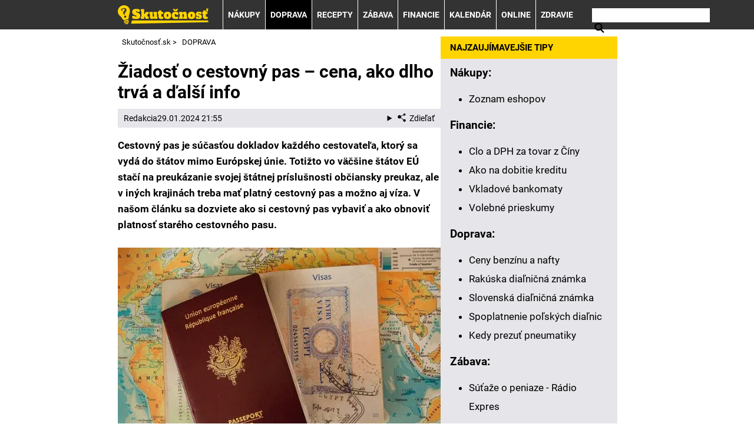

--- FILE ---
content_type: text/html; charset=UTF-8
request_url: https://www.skutocnost.sk/rubriky/doprava/ziadost-o-cestovny-pas-cena-ako-dlho-trva-a-dalsi-info_1428.html
body_size: 9911
content:
<!DOCTYPE html>
<html lang="sk">
<head>
<meta charset="UTF-8">
<meta name="viewport" content="width=device-width, initial-scale=1">
<title>Kam pre cestovný pas? Koľko stojí v 2024? | Skutočnosť.sk</title>
<meta name="DESCRIPTION" content="Cestovný pas je súčasťou každého cestovateľa, najmä v krajinách mimo Európskej únie. Viac informácií nájdete v texte." />
<meta name="COPYRIGHT" content="© 2026 Skutočnosť.sk" />
<meta name="AUTHOR" content="Skutočnosť.sk" />
<meta name="robots" content="index, follow, max-snippet:-1, max-image-preview:large, max-video-preview:-1" />
<script type='text/javascript'>function gtag(){dataLayer.push(arguments);}
var dataLayer = dataLayer || []; gtag('consent', 'default', { 'analytics_storage': 'granted',
'ad_storage': 'denied' ,
'functionality_storage': 'granted' ,
} );
</script><link rel="preload" as="font" type="font/woff2" href="/css/fonts/roboto-regular.woff2" crossorigin="anonymous">
<link rel="preload" as="font" type="font/woff2" href="/css/fonts/roboto-bold.woff2" crossorigin="anonymous">
<link rel="shortcut icon" href="/favicon.ico" type="image/x-icon" />
<link rel="stylesheet" type="text/css" href="/export/styles.css?ver=1337" media="all">
<script type="text/javascript" src="/export/scripts.js?ver=1337" defer></script>
<link href="https://www.googletagmanager.com" rel="preconnect" crossorigin>
<link href="https://www.google-analytics.com" rel="preconnect" crossorigin>
<link href="https://stats.g.doubleclick.net" rel="preconnect" crossorigin>
<!-- Google Tag Manager -->
<script>(function(w,d,s,l,i){w[l]=w[l]||[];w[l].push({'gtm.start':
new Date().getTime(),event:'gtm.js'});var f=d.getElementsByTagName(s)[0],
j=d.createElement(s),dl=l!='dataLayer'?'&l='+l:'';j.async=true;j.src=
'//www.googletagmanager.com/gtm.js?id='+i+dl;f.parentNode.insertBefore(j,f);
})(window,document,'script','dataLayer','GTM-NM3FRMW');</script>
<!-- End Google Tag Manager -->
<meta property="og:image" content="https://www.skutocnost.sk/obrazek/64ac2d860700a/passport-g0a02c59cb-1280.jpg">
<link rel="previewimage" href="https://www.skutocnost.sk/obrazek/64ac2d860700a/passport-g0a02c59cb-1280.jpg" />
<meta property="og:image:width" content="1280">
<meta property="og:image:height" content="893">
<meta property="og:title" content="Kam pre cestovný pas? Koľko stojí v 2024?">
<link rel="canonical" href="https://www.skutocnost.sk/rubriky/doprava/ziadost-o-cestovny-pas-cena-ako-dlho-trva-a-dalsi-info_1428.html" />
<script async src="https://pagead2.googlesyndication.com/pagead/js/adsbygoogle.js?client=ca-pub-9512252283894460" crossorigin="anonymous"></script></head>
<body id="" class="www_skutocnost_sk newdesign newdesign--variant-yellow ">
<!-- Google Tag Manager (noscript) -->
<noscript><iframe src="https://www.googletagmanager.com/ns.html?id=GTM-NM3FRMW"
height="0" width="0" style="display:none;visibility:hidden"></iframe></noscript>
<!-- End Google Tag Manager (noscript) -->
<!-- header -->
<header class="header ">
<div class="container">
<div class="header__container">
<p class="header__brand">
<a href="/" title="Skutočnosť.sk – úvodní stránka" class="brand">
<img src="/img/logo.svg" width="154" height="22" alt="Skutočnosť.sk" class="brand__logo">
</a>
</p>
<nav class="nav">
<div class="nav__container">
<ul class="nav__menu">
<li class=" m22"><a href="/rubriky/nakupy/">NÁKUPY</a></li>
<li class=" m23 active"><a href="/rubriky/doprava/">DOPRAVA</a></li>
<li class=" m25"><a href="/rubriky/recepty/">RECEPTY</a></li>
<li class=" m26"><a href="/rubriky/zabava/">ZÁBAVA</a></li>
<li class=" m24"><a href="/rubriky/financie/">FINANCIE</a></li>
<li class=" m28"><a href="/rubriky/kalendar/">KALENDÁR</a></li>
<li class=" m31"><a href="/rubriky/online/">ONLINE</a></li>
<li class=" m29"><a href="/rubriky/zdravie/">ZDRAVIE</a></li>
</ul>

<form action="/search-index.php" method="get" class="nav__search">
<input type="text" name="q" ID="Hledej" class="nav__search-input" aria-label="Vyhledávání">
<button type="submit" class="nav__search-submit no-btn" aria-label="Vyhledávání">
<svg class="icon nav__search-icon" width="16" height="16" aria-hidden="true"><use xlink:href="/img/icons.svg#search"></use></svg>
</button>
</form>
</div>
</nav>
<button type="button" class="nav-toggle no-btn">
<span class="nav-toggle__icon">
<span></span>
<span></span>
<span></span>
</span>
<span class="nav-toggle__text visually-hidden">Menu</span>
</button>

</div>
</div>
</header>
<!--/ header -->
<hr>
<!-- main -->
<main class="main">
<div class="container article">
<div class="main__container">
<div class="main__body">
<script type="application/ld+json">{
    "@context": "http://schema.org",
    "@type": "NewsArticle",
    "mainEntityOfPage": {
        "@type": "WebPage",
        "@id": "https://www.skutocnost.sk/rubriky/doprava/ziadost-o-cestovny-pas-cena-ako-dlho-trva-a-dalsi-info_1428.html"
    },
    "headline": "\u017diados\u0165 o cestovn\u00fd pas \u2013 cena, ako dlho trv\u00e1 a \u010fal\u0161\u00ed info",
    "image": "https://www.skutocnost.sk/obrazek/64ac2d860700a/passport-g0a02c59cb-1280.jpg",
    "datePublished": "2023-07-19T08:10:00",
    "dateModified": "2024-01-29T21:55:00",
    "author": {
        "@type": "Person",
        "name": "Redakcia ",
        "url": "https://www.skutocnost.sk/autori/redakcia/"
    },
    "publisher": {
        "@type": "Organization",
        "name": "Skuto\u010dnos\u0165.sk",
        "logo": {
            "@type": "ImageObject",
            "url": "https://www.skutocnost.sk/img/logo.svg"
        }
    },
    "description": "Cestovn\u00fd pas je s\u00fa\u010das\u0165ou ka\u017ed\u00e9ho cestovate\u013ea, najm\u00e4 v krajin\u00e1ch mimo Eur\u00f3pskej \u00fanie. Viac inform\u00e1ci\u00ed n\u00e1jdete v texte."
}</script><div id="breadcrumbs">
<ol itemscope itemtype="http://schema.org/BreadcrumbList">
<li itemprop="itemListElement" itemscope
itemtype="http://schema.org/ListItem">
<a itemprop="item" href="https://www.skutocnost.sk/">
<span itemprop="name">Skutočnosť.sk</span></a>
<span itemprop="position" content="1"></span>
&gt; 
</li>
<li itemprop="itemListElement" itemscope
itemtype="http://schema.org/ListItem">
<a itemprop="item" href="/rubriky/doprava/">
<span itemprop="name">DOPRAVA</span></a>
<span itemprop="position" content="2"></span>

</li>
</ol>
</div>
<div class="article article1428">

<div class="article-wrapper">
<h1 class="article__title">Žiadosť o cestovný pas – cena, ako dlho trvá a ďalší info</h1>
<div class="article__meta">
 <a href="/autori/redakcia/">Redakcia </a>
<time class="article__meta-date">29.01.2024 21:55</time>
<details class="article__meta-share dropdown">
<summary class="dropdown__toggle" onclick="dataLayer.push({ 'event':'GAevent', 'eventCategory': 'Sdilet', 'eventAction': 'Sdilet', 'eventLabel': location.href, 'eventNoninteraction': true  })">
<svg class="icon icon--left" width="16" height="16" aria-hidden="true"><use xlink:href="/img/icons.svg#share"></use></svg>Zdieľať
</summary>
<div class="dropdown__body py-2">
<ul class="list-unstyled">
<li>
<a href="http://www.facebook.com/share.php?u=https://www.skutocnost.sk/rubriky/doprava/ziadost-o-cestovny-pas-cena-ako-dlho-trva-a-dalsi-info_1428.html&amp;t=%C5%BDiados%C5%A5+o+cestovn%C3%BD+pas+%E2%80%93+cena%2C+ako+dlho+trv%C3%A1+a+%C4%8Fal%C5%A1%C3%AD+info"
                              onclick="dataLayer.push({ 'event':'GAevent', 'eventCategory': 'Sdilet', 'eventAction': 'Facebook', 'eventLabel': location.href, 'eventNoninteraction': true  })"
                              target="_blank" class="d-block px-3 py-1">
<svg class="icon icon--left" width="16" height="16" aria-hidden="true"><use xlink:href="/img/icons.svg#facebook"></use></svg>Facebook
</a>
</li>
<li>
<a href="https://twitter.com/intent/tweet?url=https%3A%2F%2Fwww.skutocnost.sk%2Frubriky%2Fdoprava%2Fziadost-o-cestovny-pas-cena-ako-dlho-trva-a-dalsi-info_1428.html"
                              onclick="dataLayer.push({ 'event':'GAevent', 'eventCategory': 'Sdilet', 'eventAction': 'Twitter', 'eventLabel': location.href, 'eventNoninteraction': true  })"
                              target="_blank" class="d-block px-3 py-1">
<svg class="icon icon--left" width="16" height="16" aria-hidden="true"><use xlink:href="/img/icons.svg#twitter"></use></svg>Twitter
</a>
</li>
<li>
<a href="#" class="d-block px-3 py-1" onclick="
                  dataLayer.push({ 'event':'GAevent', 'eventCategory': 'Sdilet', 'eventAction': 'Kopirovat odkaz', 'eventLabel': location.href, 'eventNoninteraction': true })
                  navigator.clipboard.writeText('https://www.skutocnost.sk/rubriky/doprava/ziadost-o-cestovny-pas-cena-ako-dlho-trva-a-dalsi-info_1428.html');alert('Adresa byla zkopírovaná do schránky.');return false;">
<svg class="icon icon--left" width="16" height="16" aria-hidden="true"><use xlink:href="/img/icons.svg#link"></use></svg>Kopírovat odkaz
</a>
</li>
</ul>
</div>
</details>
</div>
<div class="article__body" id="lightbox-search">
<p><strong>Cestovný pas je súčasťou dokladov každého cestovateľa, ktorý sa vydá do&nbsp;štátov mimo Európskej únie. Totižto vo&nbsp;väčšine štátov EÚ stačí na&nbsp;preukázanie svojej štátnej príslušnosti občiansky preukaz, ale v&nbsp;iných krajinách treba mať platný cestovný pas a&nbsp;možno aj víza. V našom článku sa dozviete ako si cestovný pas vybaviť a&nbsp;ako obnoviť platnosť starého cestovného pasu.</strong></p>  <p><strong><picture>
                              <source srcset="/obrazek/webp/64ac2d860700a-passport-g0a02c59cb-1280_900x628_612x427.webp 612w, /obrazek/webp/64ac2d860700a-passport-g0a02c59cb-1280_900x628_850x593.webp 850w"
                                      sizes="(max-width: 900px) 100vw,
                                             (max-width: 1200px) calc(100vw - 364px),
                                             calc(100vw - 364px - 320px)"
                                      type="image/webp" width="900" height="628">
                              <source srcset="/obrazek/64ac2d860700a/passport-g0a02c59cb-1280_900x628_612x427.jpg 612w, /obrazek/64ac2d860700a/passport-g0a02c59cb-1280_900x628_850x593.jpg 850w"
                                      sizes="(max-width: 900px) 100vw,
                                             (max-width: 1200px) calc(100vw - 364px),
                                             calc(100vw - 364px - 320px)"
                                      type="image/jpg" width="900" height="628">
                              <img src="/obrazek/64ac2d860700a/passport-g0a02c59cb-1280_900x628_612x427.jpg" alt="pas1" title="pas1"
                              class=" article__image"
                              style=""
                               width="900"
                               height="628"
                               />
                            </picture>
</strong><span class="zdrojimg">Foto: Pixabay</span></p>  <h2>Nový cestovný pas a&nbsp;jeho vydávanie</h2>  <p>O úplne nový cestovný pas môžete požiadať na&nbsp;ktoromkoľvek mestskom úrade na&nbsp;Slovensku, ktorý má rozšírenú pôsobnosť. Treba sa na&nbsp;jeho vydanie dostaviť osobne, a&nbsp;to na&nbsp;príslušné okresné riaditeľstvo Policajného zboru vášho prechodného alebo trvalého pobytu.</p>  <p>Na vydanie cestovného pasu budete musieť splniť tieto podmienky:</p>  <ul>  <li>osobné podávanie žiadosti o&nbsp;pas a&nbsp;dovolené nasnímanie tváre a&nbsp;biometrických údajov (odtlačky prstov je možné už od&nbsp;12 rokov)</li>  <li>podávanie žiadosti o&nbsp;pas je možné po&nbsp;dohode aj online cez&nbsp;portál slovensko.sk</li>  <li>ak je občan mladší ako 15 rokov, žiadosť v&nbsp;jeho prítomnosti podpisuje jeho zákonný zástupca (rodič, pestún, osvojiteľ, poručník, opatrovník a&nbsp;pod.)</li>  <li>občan mladší ako 18 rokov (až do&nbsp;nadobudnutia plnoletosti) môže žiadosť podať osobne sám, a&nbsp;to spolu s&nbsp;písomným súhlasom zákonného zástupcu (podpis zákonného zástupcu musí byť overený); alebo v&nbsp;prítomnosti zákonného zástupcu (vtedy nepotrebujete rodičovský podpis overovať)</li>  </ul>  <p>V prípade odcudzenia alebo straty nového cestovného pasu, bude žiadosť o&nbsp;vydanie náhradného cestovného dokladu opakovane v&nbsp;priebehu 6 po&nbsp;sebe nasledujúcich mesiacov spoplatnená vo&nbsp;výške 20 €. Žiadosť o&nbsp;vydanie náhradného cestovného dokladu vás bude stáť 10 €.</p>  <h2>Cestovný pas: potrebné doklady</h2>  <p>Ak ste plnoletý, tak na&nbsp;stanovených podmienok vám stačí priniesť tieto doklady:</p>  <ul>  <li>platný občiansky preukaz</li>  <li>ak nemáte vydaný občiansky preukaz predložíte rodný list/ potvrdenie o&nbsp;štátnom občianstve SR, ktorého vydanie nie je staršie ako 6 mesiacov</li>  <li>ak došlo k&nbsp;matričnej udalosti v&nbsp;rámci alebo mimo SR, tak doložte matričný doklad (sobášny list, rodný list)</li>  <li>skôr vydaný cestovný pas</li>  <li>správny poplatok</li>  </ul>  <h3>Koľko stojí cestovný pas? Správne poplatky a&nbsp;doba vydania</h3>  <p>V nasledujúcej tabuľke si môžete pozrieť výšku správnych poplatkov pri&nbsp;podávaní žiadosti o&nbsp;cestovný pas a&nbsp;lehotu, do&nbsp;ktorej pas bude na&nbsp;svete. Údaje v&nbsp;tabuľke sú naposledy aktualizované na&nbsp;portály https://www.minv.sk/ v&nbsp;roku 2024. Aktuálnosť cien sa môže líšiť. Treba sa o&nbsp;nich informovať na&nbsp;príslušnom úrade.</p>  <p>Tabuľka č.1</p>  <div class="table-responsive"><table class="box-table" class="table" border="0">  <tbody>  <tr class="bg-darkgray">  <td style="text-align: center;" class="gold"><strong>Vydanie CP</strong></td>  <td style="text-align: center;" class="gold"><strong>Do 30 dní</strong></td>  <td style="text-align: center;" class="gold"><strong>Do 10 dní</strong></td>  <td style="text-align: center;" class="gold"><strong>Do 2 dní</strong></td>  </tr>  <tr class="bg-darkgray">  <td style="text-align: center;"><br /></td>  <td style="text-align: center;" colspan="3" class="orange"><strong>Výška sumy v&nbsp;eurách</strong></td>  </tr>  <tr>  <td style="text-align: center;"><strong>Občan mladší 6 rokov</strong></td>  <td style="text-align: center;">8</td>  <td style="text-align: center;">16</td>  <td style="text-align: center;">24</td>  </tr>  <tr>  <td style="text-align: center;"><strong>Občan od&nbsp;6 do&nbsp;16 rokov</strong></td>  <td style="text-align: center;">13</td>  <td style="text-align: center;">26</td>  <td style="text-align: center;">39</td>  </tr>  <tr>  <td style="text-align: center;"><strong>Občan starší 16 rokov</strong></td>  <td style="text-align: center;">33</td>  <td style="text-align: center;">66</td>  <td style="text-align: center;">99</td>  </tr>  </tbody>  </table></div>  <p>Tabuľka č.&nbsp;2</p>  <div class="table-responsive"><table class="box-table" class="table" border="0">  <tbody>  <tr class="bg-darkgray">  <td style="text-align: center;" class="gold"><strong>Vydanie CP na&nbsp;1 rok</strong></td>  <td style="text-align: center;" class="gold"><strong>Do 30 dní</strong></td>  <td style="text-align: center;" class="gold"><strong>Do 10 dní</strong></td>  <td style="text-align: center;" class="gold"><strong>Do 2 dní</strong></td>  </tr>  <tr class="bg-darkgray">  <td style="text-align: center;"><br /></td>  <td style="text-align: center;" colspan="3" class="orange"><strong>Výška sumy v&nbsp;eurách</strong></td>  </tr>  <tr>  <td style="text-align: center;"><strong>Občan od&nbsp;6 do&nbsp;16 rokov</strong></td>  <td style="text-align: center;">8</td>  <td style="text-align: center;">16</td>  <td style="text-align: center;">24</td>  </tr>  <tr>  <td style="text-align: center;"><strong>Občan starší 16 rokov</strong></td>  <td style="text-align: center;">30</td>  <td style="text-align: center;">60</td>  <td style="text-align: center;">90</td>  </tr>  </tbody>  </table></div>  <p>Tabuľka č.&nbsp;3</p>  <div class="table-responsive"><table class="box-table" class="table" border="0">  <tbody>  <tr class="bg-darkgray">  <td style="text-align: center;" class="gold"><strong>Vydanie CP ako náhrad za&nbsp;platný CP pri&nbsp;zápise údaju o&nbsp;ŤZP</strong></td>  <td style="text-align: center;" class="gold"><strong>Do 30 dní</strong></td>  <td style="text-align: center;" class="gold"><strong>Do 10 dní</strong></td>  <td style="text-align: center;" class="gold"><strong>Do 2 dní</strong></td>  </tr>  <tr class="bg-darkgray">  <td style="text-align: center;"><br /></td>  <td style="text-align: center;" colspan="3" class="orange"><strong>Výška sumy v&nbsp;eurách</strong></td>  </tr>  <tr>  <td style="text-align: center;"><strong>Občan mladší 6 rokov</strong></td>  <td style="text-align: center;">4</td>  <td style="text-align: center;">8</td>  <td style="text-align: center;">12</td>  </tr>  <tr>  <td style="text-align: center;"><strong>Občan od&nbsp;6 do&nbsp;16 rokov</strong></td>  <td style="text-align: center;">6,50</td>  <td style="text-align: center;">13</td>  <td style="text-align: center;">19,50</td>  </tr>  <tr>  <td style="text-align: center;"><strong>Občan starší 16 rokov</strong></td>  <td style="text-align: center;">16,50</td>  <td style="text-align: center;">33</td>  <td style="text-align: center;">49,50</td>  </tr>  </tbody>  </table></div>  <p>Tabuľka č.&nbsp;4</p>  <div class="table-responsive"><table class="box-table" class="table" border="0">  <tbody>  <tr class="bg-darkgray">  <td style="text-align: center;" class="gold"><strong>Vydanie CP na&nbsp;zastupiteľskom úrade SR v&nbsp;zahraničí</strong></td>  <td style="text-align: center;" class="gold"><strong>Na určité časové obdobie</strong></td>  <td style="text-align: center;" class="gold"><strong>Na 1 rok</strong></td>  </tr>  <tr class="bg-darkgray">  <td style="text-align: center;"><br /></td>  <td style="text-align: center;" colspan="2" class="orange"><strong>Výška sumy v&nbsp;eurách</strong></td>  </tr>  <tr>  <td style="text-align: center;"><strong>Občan mladší ako 6 rokov</strong></td>  <td style="text-align: center;">10</td>  <td style="text-align: center;">-</td>  </tr>  <tr>  <td style="text-align: center;"><strong>Občan od&nbsp;6 do&nbsp;16 rokov</strong></td>  <td style="text-align: center;">15</td>  <td style="text-align: center;">10</td>  </tr>  <tr>  <td style="text-align: center;"><strong>Občan starší 16 rokov</strong></td>  <td style="text-align: center;">40</td>  <td style="text-align: center;">30</td>  </tr>  </tbody>  </table></div>  <p><img src="/img/web/sipka.gif" alt="sipka" width="12" height="12" title="" /> <a href="https://www.skutocnost.sk/rubriky/zabava/dovolenka-pri-mori-zoznam-veci-ktore-si-musite-zbalit_1386.html">Čo si zbaliť na&nbsp;dovolenku</a> a&nbsp;na&nbsp;čo netreba zabudnúť?</p>  <h2>Postup vybavenia žiadosti o&nbsp;cestový pas</h2>  <p>Pri príprave všetkých potrebných dokladov je potrebné navštíviť okresné riaditeľstvo Policajného zboru, ktorý prislúcha vašej adrese trvalého alebo prechodného bydliska v&nbsp;rámci Slovenska. Vopred si ale pozrite rozpis stránkových&nbsp;dní a&nbsp;hodín, aby&nbsp;ste sa zbytočne neprehnali.</p>  <p>Pre celé Slovensko sú rozpísané na stránke minv.sk, kde kliknete najprv na&nbsp;kolónku "Polícia", potom na&nbsp;"Prezídium Policajného zboru". Ďalej kliknete na&nbsp;"Doklady na&nbsp;evidencie" a&nbsp;"Stránkové&nbsp;dni a&nbsp;hodiny na&nbsp;pracoviskách". Tu si už vyberiete konkrétne Krajské riaditeľstvo Policajného zboru, ktoré prislúcha k&nbsp;vášmu bydlisku.</p>  <p>Keď už sa dostavíte na&nbsp;miesto činu, pani úradníčku za&nbsp;priehradkou pekne pozdravte a&nbsp;vysvetlite jej, čo potrebujete. Ona vás už navedie, čo všetko budete potrebovať predložiť, vyplniť a&nbsp;podpísať, či kde sa bude snímať vaša tvár a&nbsp;odtlačky prstov.</p>  <p>Ak bývate v&nbsp;zahraničí, žiadosť o&nbsp;vydanie cestovného pasu môžete uskutočniť aj na&nbsp;príslušnom zastupiteľskom úrade SR. Urobiť tak môžete online cez&nbsp;<a rel="nofollow" target="_blank" rel="noopener" href="https://www.mzv.sk/externalesmzvportlet?eGovCode=%27CD%27">túto elektronickú službu</a>, kde si aj rezervujete termín stretnutia v&nbsp;krajine, v&nbsp;ktorej sa nachádzate.</p>  <h2>Stav žiadosti, kde vyzdvihnúť cestovný pas?</h2>  <p>O tom, v&nbsp;akej fáze vybavovania sa vaša žiadosť o&nbsp;cestovný pas nachádza sa dozviete, kde inde ako na&nbsp;stránke Ministerstva vnútra SR. Zas si treba vyklikať pár drobností ako "Polícia" potom "Prezídium Policajného zboru", ďalej "Doklady a&nbsp;evidencie" a&nbsp;nakoniec logicky kliknete na&nbsp;"Stav spracovania dokladov". Tam na&nbsp;základe zadania čísla vašej žiadosti sa môžete informovať o&nbsp;tom, či je už váš doklad pripravený na&nbsp;vyzdvihnutie, alebo je ešte v&nbsp;stave spracovania.</p>  <p>Taktiež pri&nbsp;podávaní žiadosti môžete požiadať o&nbsp;SMS alebo e-mailovú správu, a&nbsp;podľa toho sa už budete vedieť zariadiť. Vyzdvihnutie platného cestovného pasu sa väčšinou uskutočňuje na&nbsp;mieste podania žiadosti alebo vo&nbsp;vedľajšom okienku, kde sa doklady vydávajú.</p>  <p><img src="/img/web/sipka.gif" alt="sipka" width="12" height="12" title="" /> Prečítajte si <a href="https://www.skutocnost.sk/rubriky/zdravie/jet-lag-co-to-je-a-ako-zvladnut-posun-casu_1394.html">návod na&nbsp;to ako zvládnuť jetlag</a>.</p>  <h3>Doba platnosti cestovného pasu</h3>  <p>Na otázku ako dlho trvá platnosť vášho pasu odpovieme jednoducho. Platnosť pasu závisí od&nbsp;dosiahnutého veku. Deťom do&nbsp;6 rokov je vydaný pas s&nbsp;platnosťou 2 roky. Deťom do&nbsp;16 rokov sa obvykle vydáva pas na&nbsp;5 rokov. Ak sú osoby staršie ako 16 rokov, platnosť pasu sa predlžuje na&nbsp;10 rokov.</p>  <p>Ak sa pýtate na&nbsp;to, že&nbsp;čím ste starší, tým je platnosť preukazu dlhšia, tak vám odpovieme záporne. Totižto doba platnosti cestovného pasu je závislá od&nbsp;veku občana. Čiže ak si myslíte, že&nbsp;na&nbsp;pase vyzeráte stále rovnako ako keď ste boli dieťa, tak sa mýlite. Tento argument pri&nbsp;kontrole neobstojí.</p>  <p>Platnosť preukazu by sa mala obnoviť tesne po&nbsp;ukončení platnosti alebo tesne pred&nbsp;ukončením platnosti pasu. Pre dospelého človeka to znamená, že&nbsp;sa obnova pasu bude konať približne po&nbsp;každej dekáde života. Informáciu si môžete overiť aj v&nbsp;pase, kde je uvedený dátum a&nbsp;rok vydania, ako aj dátum a&nbsp;rok zániku.</p>  <p><img src="/img/web/sipka.gif" alt="sipka" width="12" height="12" title="" /> Okrem pasu si nezabudnite <a href="https://www.sedesatka.cz/rubriky/finance/nejlevnejsi-cestovni-pojisteni-do-zahranici-online_301.html" target="_blank" rel="noopener">vybaviť aj cestovné poistenie</a>.</p>
<div class="article__meta">
 <a href="/autori/redakcia/">Redakcia </a>
<time class="article__meta-date">29.01.2024 21:55</time>
</div>
</div>
</div>
</div>
<h3 class="sub-box-heading">SÚVISIACE ČLÁNKY</h3>
<div class="grid grid--gap-s gap-y-5 m:gap-y-6">
<div class="col s:col-6 l:col-4">
<div class="card">
<div class="card__image">
<picture>
                                    <source srcset="/obrazek/webp/6495cc9566407-crop-2849-zľavomat-–-zľavovy-kod_300x130.webp" type="image/webp">
                                    <img loading="lazy" src="/obrazek/6495cc9566407/crop-2849-zľavomat-–-zľavovy-kod_300x130.jpg" alt="Zľavomat – zľavový kód" title="Zľavomat – zľavový kód" width="300" height="130" />
                                  </picture>
</div>
<div class="card__body">
<h3 class="card__title"><a href="/rubriky/nakupy/uplatnite-si-zlavovy-kod-v-zlavomate-a-uzite-si-leto-naplno_1405.html" class="link-stretched">Uplatnite si zľavový kód v Zľavomate a užite si leto naplno</a></h3>
<p class="card__meta">
</p>
<p class="card__lead">Zľavomat už dnes nie je len klasickým zľavovým portálom, ale doslova sprostredkovateľom emócií a nových zážitkov 🌅 Nechajte sa ním...</p>
</div>
</div>
</div>
<div class="col s:col-6 l:col-4">
<div class="card">
<div class="card__image">
<picture>
                                    <source srcset="/obrazek/webp/64871f61c8b94-crop-2823-profimedia-0667704865_300x130.webp" type="image/webp">
                                    <img loading="lazy" src="/obrazek/64871f61c8b94/crop-2823-profimedia-0667704865_300x130.jpg" alt="opalovanie" title="opalovanie" width="300" height="130" />
                                  </picture>
</div>
<div class="card__body">
<h3 class="card__title"><a href="/rubriky/zdravie/alergia-na-slnko-pigmentove-skvrny-ako-vybrat-opalovaci-krem_1384.html" class="link-stretched">Alergia na slnko, pigmentové škvrny? Ako vybrať opaľovací krém?</a></h3>
<p class="card__meta">
</p>
<p class="card__lead">Opaľovanie je súčasťou leta a letných dovoleniek. Ako sa vyhnúť "alergii" na 🌞 a nespáliť sa? Viac informácii sa dozviete v našom článku.</p>
</div>
</div>
</div>
<div class="col s:col-6 l:col-4">
<div class="card">
<div class="card__image">
<picture>
                                    <source srcset="/obrazek/webp/649a77dfde7e9-crop-2852-mosquito-213805-1280_300x130.webp" type="image/webp">
                                    <img loading="lazy" src="/obrazek/649a77dfde7e9/crop-2852-mosquito-213805-1280_300x130.jpg" alt="Ako sa zbaviť komárov a hmyzu - účinné odpudzovače a repelenty" title="Ako sa zbaviť komárov a hmyzu - účinné odpudzovače a repelenty" width="300" height="130" />
                                  </picture>
</div>
<div class="card__body">
<h3 class="card__title"><a href="/rubriky/zdravie/ako-sa-zbavit-komarov-a-hmyzu-ucinne-odpudzovace-a-repelenty_1408.html" class="link-stretched">Ako sa zbaviť komárov a hmyzu - účinné odpudzovače a repelenty</a></h3>
<p class="card__meta">
</p>
<p class="card__lead">Otravný hmyz dokáže pokaziť aj tie najkrajšie letné momenty. Ako sa pred komármi 🦟 brániť a čo na nich funguje? Prinášame vám účinné tipy a...</p>
</div>
</div>
</div>
</div>
<div class="box footer-links mt-5">
<div class="box">
<h2 class="box-heading no-padding">INFORMÁCIE NIELEN ZO SVETA ŠPORTU A ONLINE KASÍN</h2>
<div class="box-wrapper text">
<div class="article-category-item">
<table>
<tbody>
<tr>
<td valign="top">
<ul>
<li><a href="https://www.pokeronline.sk/">PokerOnline.sk – Online poker zdarma</a></li>
<li><a href="https://www.casinohryzdarma.sk/">CasinoHryZdarma.sk – Casino hry zadarmo</a></li>
<li><a href="https://www.777.sk/">777.sk – Najlepšie online kasína</a></li>
<li><a href="https://www.casinoautomaty.eu/">CasinoAutomaty.eu – Hracie automaty zdarma</a></li>
<li><a href="https://www.casinoarena.sk/">CasinoArena.sk – Online casina na Slovensku</a></li>
<li><a href="https://www.betarena.sk/">BetArena.sk – Športové stávkovanie online</a></li>
</ul>
</td>
<td valign="top">
<ul>
<li><a href="https://24casino.sk/">24casino.sk – Online SK casina</a></li>
<li><a href="https://www.fightlive.sk/">FightLive.sk – MMA a bojové športy online</a></li>
<li><a href="https://www.fotbalzpravy.cz/">FotbalZpravy.cz – Futbal online pre Čechov</a></li>
<li><a href="https://www.casinoarena.cz/">CasinoArena.cz - Legálne online casina pre Čechov</a></li>
<li><a href="https://www.betarena.cz/">BetArena.cz - Kurzové stávkovanie online pre Čechov</a></li>
<li><a href="https://www.fight-live.cz/">Fight-Live.cz - MMA a bojové športy online pre Čechov</a></li>
</ul>
</td>
</tr>
</tbody>
</table>
</div>
</div>
</div>
</div>
</div>
<div class="main__aside">
<div class="grid grid--gap-s gap-y-4">
<div class="col s:col-6 m:col-12">
<!-- sidebar -->
<div class="block shadow content">
<div class="box">
<p class="box-heading no-padding">NAJZAUJÍMAVEJŠIE TIPY</p>
<div class="box-wrapper text">
<div class="article-category-item">
<h3>Nákupy:</h3>
<ul>
<li><a href="https://www.skutocnost.sk/rubriky/nakupy/zoznam-eshopov-s-dopravou-zadarmo_1107.html">Zoznam eshopov</a> </li>
</ul>
</div>
<div class="article-category-item">
<h3>Financie:</h3>
</div>
<div class="article-category-item">
<ul>
<li><a href="https://www.skutocnost.sk/rubriky/financie/kolko-sa-plati-clo-a-dph-za-tovar-z-ciny-aliexpress-wish_1238.html">Clo a DPH za tovar z Číny</a></li>
<li><a href="https://www.skutocnost.sk/rubriky/financie/ako-na-dobitie-kreditu-4ka-o2-orange-telekom_1078.html">Ako na dobitie kreditu</a></li>
<li><a href="https://www.skutocnost.sk/rubriky/financie/ako-funguju-vkladomaty-vkladove-bankomaty_1109.html">Vkladové bankomaty</a></li>
<li><a href="https://www.skutocnost.sk/rubriky/financie/volebne-preferencie-a-prieskumy-politickych-stran_1104.html">Volebné prieskumy</a></li>
</ul>
</div>
<div class="article-category-item">
<h3>Doprava:</h3>
<ul>
<li><a href="https://www.skutocnost.sk/rubriky/doprava/kde-natankovat-aktualne-ceny-benzinu-a-nafty_1103.html">Ceny benzínu a nafty</a></li>
<li><a href="https://www.skutocnost.sk/rubriky/doprava/rakuska-dialnicna-znamka-cena-a-platnost_1030.html">Rakúska diaľničná známka</a></li>
<li><a href="https://www.skutocnost.sk/rubriky/doprava/prehladne-informacie-o-slovenskej-dialnicnej-znamke_1033.html">Slovenská diaľničná známka</a></li>
<li><a href="https://www.skutocnost.sk/rubriky/doprava/myto-a-spoplatnenie-polskych-dialnic-dialnicna-znamka-aj-mapa_1083.html">Spoplatnenie poľských diaľnic</a></li>
<li><a href="https://www.skutocnost.sk/rubriky/doprava/kedy-prezut-na-zimne-pneumatiky-co-hovori-zakon_1121.html">Kedy prezuť pneumatiky</a></li>
</ul>
</div>
<div class="article-category-item">
<h3>Zábava:</h3>
<ul>
<li><a style="background-color: initial;" href="https://www.skutocnost.sk/rubriky/zabava/sutaze-o-peniaze-radio-expres-a-internetove-sutaze_1079.html">Súťaže o peniaze - Rádio Expres</a></li>
</ul>
</div>
<div class="article-category-item">
<h3>Politika:</h3>
<ul>
<li><a href="https://www.skutocnost.sk/rubriky/online/prezidentske-volby-sr-2024-info-termin-kandidati-pravidla_1688.html">Prezidentské voľby SR 2024</a></li>
<li><a href="https://www.skutocnost.sk/rubriky/online/prezidentka-zuzana-caputova-zivotopis-vzdelanie-deti-facebook_1691.html">Prezidentka Zuzana Čaputová</a></li>
</ul>
</div>
<div class="article-category-item">
<h3>Kalendár:</h3>
<ul>
<li><a href="https://www.skutocnost.sk/rubriky/kalendar/horoskop-na-dnesny-den-a-na-zajtra_1042.html" style="background-color: initial;">Horoskop na dnešný deň</a></li>
<li><a href="https://www.skutocnost.sk/rubriky/kalendar/kedy-sa-posuva-cas-z-letneho-na-zimny-a-naopak_1119.html">Kedy sa posúva čas</a></li>
<li><a href="https://www.skutocnost.sk/rubriky/kalendar/statne-a-cirkevne-sviatky-na-slovensku_1095.html">Štátne sviatky Slovensko</a></li>
<li><a href="https://www.skutocnost.sk/rubriky/kalendar/statne-sviatky-v-susednych-krajinach_1096.html">Štátne sviatky v susedných krajinách</a></li>
</ul>
</div>
<div class="article-category-item">
<h3>Šport:</h3>
<ul>
<li><a href="https://www.betarena.sk/rubriky/sportove-clanky/petra-vlhova-program-pretekov-na-dnes-vysledky-a-online-prenos_5040.html">Petra Vlhová</a></li>
<li><a href="https://www.betarena.sk/rubriky/hokej/ms-v-ladovom-hokeji-program-vysledky_5139.html">MS v hokeji 2024</a></li>
<li><a href="https://www.skutocnost.sk/rubriky/online/letna-olympiada-pariz-2024-maskot-logo-hymna-symboly_1687.html">Letná olympiáda Paríž 2024</a></li>
<li><a href="https://www.skutocnost.sk/rubriky/online/prehlad-sportovych-udalosti-v-roku-2023-kalendar-akcii_1207.html">Prehľad športových udalostí</a></li>
<li><a href="https://www.skutocnost.sk/rubriky/online/clash-of-the-stars-7-informacie-zapasy-livestream_1676.html">Clash of the Stars 7</a></li>
</ul>
<h3>Online hry:</h3>
<ul>
<li><a href="https://www.pokeronline.sk/rubriky/zaklady-pokeru/vyherne-kombinacie-v-pokri_5819.html">Online poker - pravidlá</a></li>
<li><a href="https://www.pokeronline.sk/rubriky/zaklady-pokeru/vyherne-kombinacie-v-pokri_5820.html">Výherné kombinácie v pokri</a></li>
<li><a href="https://www.casinoarena.sk/rubriky/bonusy-bez-vkladu/">Bonusy bez vkladu v kasíne</a></li>
<li><a href="https://www.casinoarena.sk/rubriky/bonusy-bez-vkladu/free-spiny-dnes-bez-vkladu-a-zadarmo-v-online-casine_8484.html">Free spiny v online kasíne</a></li>
</ul>
</div>
</div>
</div>
</div>

<!-- sidebar - end -->
</div>
</div>
</div>
</div>
<!-- banners -->
<div class="banner banner--skyscraper-left">
</div>
<div class="banner banner--skyscraper-right">
</div>
</div>
</main>
<!--/ main -->
<hr>
<!-- footer -->
<footer class="footer">
<div class="container">
<p class="footer__copy mt-5">
<a href="/stranky/kontakty_2_stranka.html">Kontakty</a>
<span class="divider">|</span><a href="/stranky/podmienky-pouzivania_4_stranka.html">Podmienky používania</a>
<span class="divider">|</span><a href="/stranky/spracovanie-osobnych-udajov_5_stranka.html">Spracovanie osobných údajov</a>


<span class="divider">|</span><span class="d-inline-block"><a href="https://www.gto.cz/" target="_blank" rel="nofollow">GTO Solutions, s.r.o.</a></span>
</p>
</div>
</footer>
<!--/ footer -->

<script type="text/javascript">
window.onload = function() {
setTimeout(function() {

}, 400);
}
</script>
<script type="application/ld+json">{"@context":"https:\/\/schema.org","@type":"Organization","url":"https:\/\/www.skutocnost.sk\/","logo":"https:\/\/www.skutocnost.sk\/img\/logo.svg","name":"Skuto\u010dnos\u0165.sk","legalName":"GTO Solutions s.r.o.","email":"info@gto.cz"}</script>
<!-- Vygenerovano za 0.023 vterin -->
</body>
</html>


--- FILE ---
content_type: text/html; charset=utf-8
request_url: https://www.google.com/recaptcha/api2/aframe
body_size: 265
content:
<!DOCTYPE HTML><html><head><meta http-equiv="content-type" content="text/html; charset=UTF-8"></head><body><script nonce="DH28hoftccb9POmZZBb1oA">/** Anti-fraud and anti-abuse applications only. See google.com/recaptcha */ try{var clients={'sodar':'https://pagead2.googlesyndication.com/pagead/sodar?'};window.addEventListener("message",function(a){try{if(a.source===window.parent){var b=JSON.parse(a.data);var c=clients[b['id']];if(c){var d=document.createElement('img');d.src=c+b['params']+'&rc='+(localStorage.getItem("rc::a")?sessionStorage.getItem("rc::b"):"");window.document.body.appendChild(d);sessionStorage.setItem("rc::e",parseInt(sessionStorage.getItem("rc::e")||0)+1);localStorage.setItem("rc::h",'1768934749911');}}}catch(b){}});window.parent.postMessage("_grecaptcha_ready", "*");}catch(b){}</script></body></html>

--- FILE ---
content_type: image/svg+xml
request_url: https://www.skutocnost.sk/img/logo.svg
body_size: 2962
content:
<?xml version="1.0" encoding="UTF-8" standalone="no"?><!DOCTYPE svg PUBLIC "-//W3C//DTD SVG 1.1//EN" "http://www.w3.org/Graphics/SVG/1.1/DTD/svg11.dtd"><svg width="100%" height="100%" viewBox="0 0 117 24" version="1.1" xmlns="http://www.w3.org/2000/svg" xmlns:xlink="http://www.w3.org/1999/xlink" xml:space="preserve" xmlns:serif="http://www.serif.com/" style="fill-rule:evenodd;clip-rule:evenodd;stroke-linejoin:round;stroke-miterlimit:2;"><g><path d="M23.617,17.297c-1.013,0 -1.971,-0.087 -2.874,-0.261c-0.902,-0.174 -1.597,-0.372 -2.082,-0.593l-0,-3.134l3.484,-0c-0,0.327 0.074,0.564 0.221,0.712c0.148,0.148 0.417,0.221 0.808,0.221c0.327,0 0.562,-0.05 0.705,-0.15c0.142,-0.1 0.214,-0.251 0.214,-0.451c-0,-0.169 -0.069,-0.314 -0.206,-0.435c-0.138,-0.122 -0.375,-0.246 -0.713,-0.372l-1.362,-0.475c-1.172,-0.443 -2.014,-0.966 -2.526,-1.567c-0.512,-0.602 -0.768,-1.414 -0.768,-2.438c0,-1.245 0.409,-2.192 1.228,-2.841c0.818,-0.649 2.182,-0.974 4.093,-0.974c0.919,0 1.782,0.093 2.589,0.277c0.808,0.185 1.46,0.43 1.956,0.736l0,2.834l-3.167,-0c-0,-0.528 -0.327,-0.792 -0.982,-0.792c-0.317,0 -0.541,0.04 -0.673,0.119c-0.132,0.079 -0.198,0.219 -0.198,0.419c0,0.18 0.077,0.322 0.23,0.428c0.153,0.105 0.404,0.216 0.752,0.332l1.378,0.475c1.119,0.38 1.934,0.873 2.446,1.48c0.512,0.607 0.768,1.401 0.768,2.382c0,1.341 -0.451,2.354 -1.354,3.04c-0.902,0.686 -2.225,1.028 -3.967,1.028Z" style="fill:#ffd400;fill-rule:nonzero;"/><path d="M39.216,14.48l0.681,-0l-0,2.596l-3.88,-0l-1.631,-3.039l-0.38,-0l-0,3.039l-4.339,-0l-0,-2.596l0.697,-0l-0,-7.123l-0.697,-0l-0,-2.596l4.339,-0l-0,6.426l0.38,0l1.964,-2.912l3.341,-0l-0,2.596l-0.649,-0l-1.346,1.504l1.52,2.105Z" style="fill:#ffd400;fill-rule:nonzero;"/><path d="M51.14,14.48l0,2.596l-4.339,-0l0,-1.235c-0.76,0.971 -1.71,1.456 -2.85,1.456c-0.876,0 -1.534,-0.274 -1.972,-0.823c-0.438,-0.548 -0.657,-1.303 -0.657,-2.263l-0,-3.34l-0.697,-0l0,-2.596l4.339,-0l0,5.192c0,0.348 0.077,0.604 0.23,0.768c0.153,0.163 0.383,0.245 0.689,0.245c0.306,-0 0.536,-0.082 0.689,-0.245c0.153,-0.164 0.229,-0.42 0.229,-0.768l0,-2.596l-0.855,-0l0,-2.596l4.497,-0l0,6.205l0.697,-0Z" style="fill:#ffd400;fill-rule:nonzero;"/><path d="M55.812,17.297c-1.119,0 -1.961,-0.271 -2.526,-0.815c-0.565,-0.543 -0.847,-1.459 -0.847,-2.746l-0,-2.865l-0.697,-0l0,-2.596c0.401,-0 0.702,-0.103 0.903,-0.309c0.2,-0.206 0.301,-0.488 0.301,-0.847l-0,-0.712l3.357,0l-0,1.868l2.138,-0l-0,2.596l-2.138,-0l-0,2.596c-0,0.348 0.076,0.604 0.229,0.768c0.153,0.163 0.383,0.245 0.689,0.245c0.401,-0 0.84,-0.048 1.315,-0.143l-0,2.486c-0.296,0.116 -0.695,0.224 -1.196,0.324c-0.501,0.1 -1.011,0.15 -1.528,0.15Z" style="fill:#ffd400;fill-rule:nonzero;"/><path d="M74.433,17.297c-1.51,0 -2.687,-0.393 -3.531,-1.179c-0.845,-0.786 -1.267,-1.934 -1.267,-3.443c-0,-1.509 0.422,-2.656 1.267,-3.442c0.844,-0.787 2.016,-1.18 3.515,-1.18c0.729,0 1.426,0.101 2.091,0.301c0.665,0.201 1.182,0.427 1.552,0.681l-0,3.134l-2.724,-0l-0,-0.285c-0,-0.348 -0.074,-0.604 -0.222,-0.768c-0.148,-0.163 -0.38,-0.245 -0.697,-0.245c-0.612,-0 -0.918,0.338 -0.918,1.013l-0,1.361c-0,0.823 0.47,1.235 1.409,1.235c0.876,-0 1.895,-0.095 3.057,-0.285l-0,2.485c-0.359,0.158 -0.864,0.301 -1.513,0.428c-0.649,0.126 -1.322,0.189 -2.019,0.189Zm-1.583,-9.972l-1.869,-2.406l-0,-0.237l2.375,-0l0.982,1.029l0.158,-0l0.982,-1.029l2.376,-0l-0,0.237l-1.869,2.406l-3.135,0Z" style="fill:#ffd400;fill-rule:nonzero;"/><path d="M89.547,14.48l0,2.596l-5.004,-0l-0,-2.596l0.665,-0l-0,-2.596c-0,-0.348 -0.074,-0.604 -0.222,-0.768c-0.148,-0.163 -0.369,-0.245 -0.665,-0.245c-0.633,-0 -0.95,0.338 -0.95,1.013l0,2.596l0.665,-0l0,2.596l-5.004,-0l-0,-2.596l0.697,-0l-0,-3.609l-0.697,-0l-0,-2.596l4.339,-0l0,1.235c0.76,-0.971 1.71,-1.457 2.85,-1.457c0.877,0 1.534,0.275 1.972,0.823c0.438,0.549 0.657,1.304 0.657,2.264l0,3.34l0.697,-0Z" style="fill:#ffd400;fill-rule:nonzero;"/><path d="M95.09,17.297c-1.5,0 -2.671,-0.393 -3.516,-1.179c-0.845,-0.786 -1.267,-1.934 -1.267,-3.443c0,-1.509 0.422,-2.656 1.267,-3.442c0.845,-0.787 2.016,-1.18 3.516,-1.18c1.52,0 2.697,0.399 3.531,1.195c0.834,0.797 1.251,1.939 1.251,3.427c0,1.509 -0.422,2.657 -1.267,3.443c-0.844,0.786 -2.016,1.179 -3.515,1.179Zm-0,-2.817c0.306,-0 0.535,-0.082 0.688,-0.245c0.154,-0.164 0.23,-0.42 0.23,-0.768l0,-1.583c0,-0.348 -0.076,-0.604 -0.23,-0.768c-0.153,-0.163 -0.382,-0.245 -0.688,-0.245c-0.307,-0 -0.536,0.082 -0.689,0.245c-0.153,0.164 -0.23,0.42 -0.23,0.768l0,1.583c0,0.348 0.077,0.604 0.23,0.768c0.153,0.163 0.382,0.245 0.689,0.245Z" style="fill:#ffd400;fill-rule:nonzero;"/><path d="M104.544,17.297c-1.331,0 -2.613,-0.211 -3.848,-0.633l-0,-2.342l2.565,-0l-0,0.158c-0,0.506 0.322,0.76 0.966,0.76c0.57,-0 0.855,-0.196 0.855,-0.586c0,-0.211 -0.082,-0.369 -0.245,-0.475c-0.164,-0.105 -0.452,-0.195 -0.863,-0.269l-0.792,-0.142c-1.658,-0.296 -2.486,-1.235 -2.486,-2.818c-0,-0.918 0.348,-1.63 1.045,-2.137c0.696,-0.506 1.636,-0.76 2.818,-0.76c1.32,0 2.434,0.222 3.342,0.665l-0,2.2l-2.407,0l-0,-0.158c-0,-0.211 -0.071,-0.372 -0.214,-0.483c-0.143,-0.111 -0.351,-0.166 -0.626,-0.166c-0.527,0 -0.791,0.169 -0.791,0.507c-0,0.179 0.074,0.316 0.221,0.411c0.148,0.095 0.417,0.185 0.808,0.269l0.903,0.174c0.939,0.18 1.61,0.512 2.011,0.998c0.401,0.485 0.602,1.108 0.602,1.867c-0,0.961 -0.336,1.694 -1.006,2.201c-0.67,0.506 -1.623,0.759 -2.858,0.759Z" style="fill:#ffd400;fill-rule:nonzero;"/><path d="M113.155,17.299c-1.119,-0 -1.961,-0.272 -2.526,-0.816c-0.565,-0.543 -0.847,-1.459 -0.847,-2.746l-0,-2.865l-0.697,-0l-0,-2.596c0.401,-0 0.702,-0.103 0.903,-0.309c0.2,-0.205 0.3,-0.488 0.3,-0.847l0,-0.712l3.358,0l-0,1.868l2.137,-0l0,2.596l-2.137,-0l-0,2.596c-0,0.348 0.076,0.604 0.229,0.768c0.153,0.163 0.383,0.245 0.689,0.245c0.401,-0 0.839,-0.048 1.314,-0.142l0,2.485c-0.295,0.116 -0.694,0.224 -1.195,0.324c-0.502,0.1 -1.011,0.151 -1.528,0.151Zm1.092,-9.593l0,-3.593l2.439,-0l0,0.427l-0.538,3.166l-1.901,0Z" style="fill:#ffd400;fill-rule:nonzero;"/></g><path d="M116.327,19.092l-98.038,-0.071l-1.187,4.098l99.898,-1.822l-0.673,-2.205Z" style="fill:#ffd400;"/><path d="M10.894,24l1.959,-0.484c0,-0 0.246,-0.486 0.632,-0.903c0.301,-0.324 0.754,-0.337 0.633,-0.823c-1.44,0.358 -5.074,1.237 -5.069,1.26c0.11,0.459 0.253,0.321 0.786,0.461c0.846,0.222 1.059,0.489 1.059,0.489Zm3.486,-3.617c-0.085,-0.341 -0.441,-0.546 -0.795,-0.458l-4.987,1.239c-0.354,0.088 -0.573,0.436 -0.488,0.777c0.084,0.34 0.441,0.546 0.795,0.458l4.987,-1.239c0.354,-0.088 0.573,-0.436 0.488,-0.777Zm-0.442,-1.777c-0.085,-0.341 -0.441,-0.546 -0.795,-0.458l-4.987,1.239c-0.354,0.088 -0.573,0.436 -0.488,0.777c0.085,0.341 0.441,0.546 0.795,0.458l4.987,-1.239c0.354,-0.088 0.573,-0.436 0.488,-0.777Zm-8.089,-18.338c3.861,-0.959 8.412,0.631 9.568,5.221c0.691,2.745 -0.256,4.068 -0.808,6.176c-0.92,3.517 -0.046,5.441 -1.757,5.867c-1.351,0.335 -3.83,0.951 -4.829,1.199c-0.999,0.248 -2.073,-1.701 -3.733,-3.922c-1.66,-2.221 -3.094,-1.83 -4.035,-5.4c-1.224,-4.646 2.168,-8.29 5.594,-9.141Zm3.361,12.747c0.39,-0.096 0.738,-0.061 1.045,0.106c0.308,0.168 0.509,0.442 0.603,0.823c0.095,0.381 0.047,0.721 -0.144,1.021c-0.191,0.301 -0.482,0.499 -0.871,0.596c-0.402,0.1 -0.756,0.061 -1.062,-0.115c-0.307,-0.177 -0.508,-0.456 -0.602,-0.836c-0.095,-0.381 -0.047,-0.717 0.143,-1.008c0.19,-0.291 0.486,-0.487 0.888,-0.587Zm-3.433,-5.828l-0.461,0.195l-1.224,-2.426l0.034,-0.088c1.1,-0.618 2.099,-1.039 2.995,-1.261c1.006,-0.251 1.861,-0.231 2.563,0.059c0.702,0.289 1.154,0.837 1.354,1.643c0.086,0.348 0.114,0.669 0.082,0.966c-0.031,0.296 -0.103,0.577 -0.216,0.843c-0.113,0.266 -0.258,0.523 -0.434,0.772c-0.176,0.249 -0.366,0.497 -0.57,0.744c-0.204,0.247 -0.382,0.463 -0.534,0.65c-0.151,0.186 -0.273,0.356 -0.364,0.51c-0.092,0.153 -0.152,0.3 -0.182,0.442c-0.03,0.141 -0.025,0.293 0.016,0.455c0.06,0.241 0.261,0.503 0.603,0.787l-0.444,0.449c-1.366,-0.695 -2.12,-1.332 -2.263,-1.909c-0.049,-0.196 -0.06,-0.383 -0.034,-0.562c0.027,-0.179 0.088,-0.362 0.183,-0.55c0.096,-0.187 0.22,-0.386 0.371,-0.596c0.152,-0.21 0.331,-0.447 0.537,-0.713c0.223,-0.293 0.411,-0.543 0.563,-0.751c0.153,-0.207 0.273,-0.396 0.36,-0.566c0.087,-0.171 0.14,-0.332 0.158,-0.485c0.017,-0.153 0.003,-0.322 -0.043,-0.507c-0.089,-0.359 -0.308,-0.611 -0.656,-0.756c-0.348,-0.145 -0.749,-0.162 -1.203,-0.049c-0.396,0.098 -0.779,0.271 -1.15,0.518l-0.041,2.186Z" style="fill:#ffd400;"/><path d="M64.069,17.297c-1.5,0 -2.671,-0.393 -3.516,-1.179c-0.845,-0.786 -1.267,-1.934 -1.267,-3.443c0,-1.509 0.422,-2.656 1.267,-3.442c0.845,-0.787 2.016,-1.18 3.516,-1.18c1.52,0 2.697,0.399 3.531,1.195c0.834,0.797 1.251,1.939 1.251,3.427c0,1.509 -0.422,2.657 -1.267,3.443c-0.844,0.786 -2.016,1.179 -3.515,1.179Zm-0,-2.817c0.306,-0 0.535,-0.082 0.688,-0.245c0.154,-0.164 0.23,-0.42 0.23,-0.768l0,-1.583c0,-0.348 -0.076,-0.604 -0.23,-0.768c-0.153,-0.163 -0.382,-0.245 -0.688,-0.245c-0.307,-0 -0.536,0.082 -0.689,0.245c-0.153,0.164 -0.23,0.42 -0.23,0.768l0,1.583c0,0.348 0.077,0.604 0.23,0.768c0.153,0.163 0.382,0.245 0.689,0.245Z" style="fill:#ffd400;fill-rule:nonzero;"/></svg>